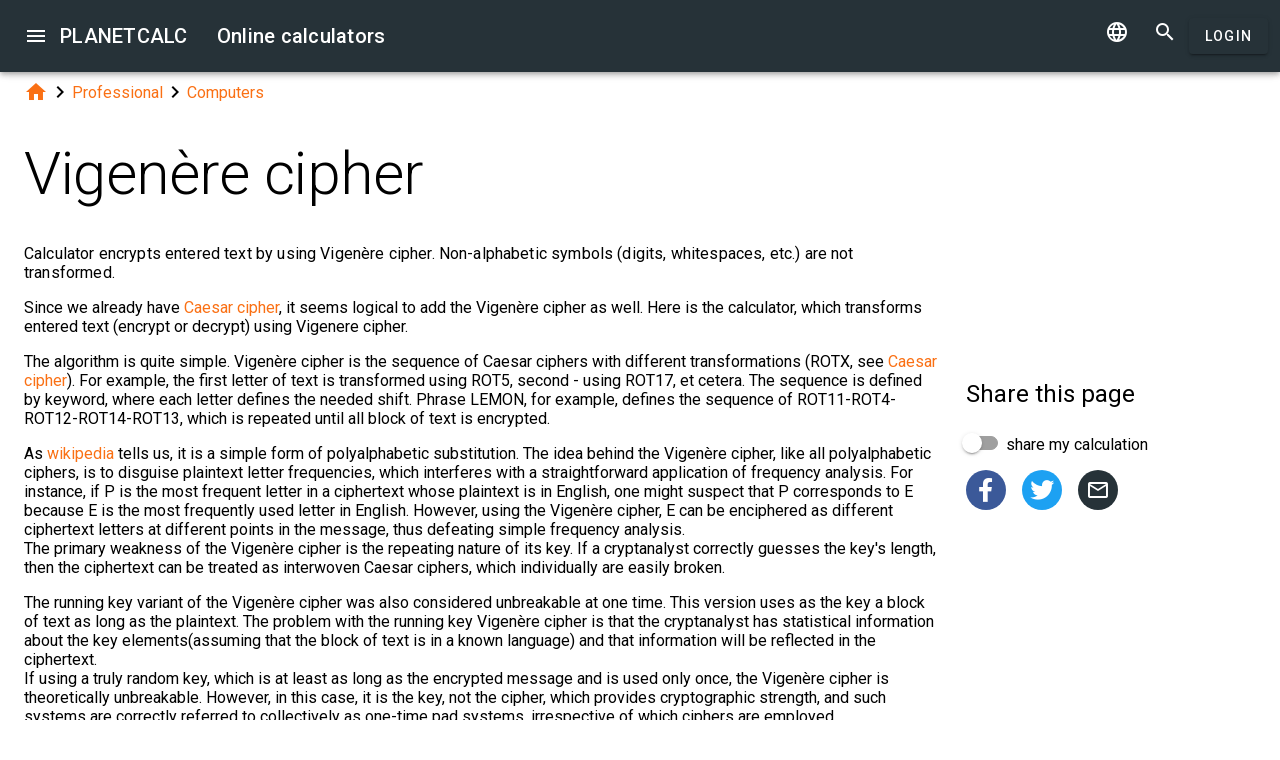

--- FILE ---
content_type: text/html; charset=UTF-8
request_url: https://embed.planetcalc.com/2468/
body_size: 9854
content:
<!doctype html><html lang="en">
<head>

	<meta charset="utf-8">
	<meta name="viewport" content="width=device-width, initial-scale=1.0">
	<link rel="preload" href="/font/pc-icons.woff2?t=2f4187228ca956c693a7216e80d6ea51" as="font" type="font/woff2" crossorigin/>
	<link rel="preconnect" href="https://fonts.gstatic.com" crossorigin/>
	<link href="https://fonts.googleapis.com/css?family=Roboto:300,400,500" rel="stylesheet">
	<link rel="preconnect" href="https://ajax.googleapis.com" crossorigin/>
	<link rel="icon" href="/favicon.svg" type="image/svg+xml">
<link rel="stylesheet" href="/style/min/planetcalc_common_3769.css">
<script async src="https://cdn.fuseplatform.net/publift/tags/2/3228/fuse.js"></script>

<meta name="keywords" content="#cipher, #cypher, Computers, decryption, encryption, text, Vigenere, Vigenère cipher, Сryptography"/><meta name="description" content=" Calculator encrypts entered text by using Vigenère cipher. Non-alphabetic symbols (digits, whitespaces, etc.) are not transformed."/><meta name="author" content="Timur : planetcalc member"/><meta name="generator" content="Planetcalc"/><link rel="canonical" href="https://planetcalc.com/2468/" /><style media="all">
body {  min-height:100% }
h1 { font-size: 3.75rem; line-height: 3.75rem; }
img.pc-math { vertical-align:middle;max-width: 100%; height: auto; }
.social-float {
	position: absolute;
	margin-left: auto;
	margin-right: auto;
	left: 0;
	right: 0;
	width: 350px;
    	height: 400px;
    	background: white;
	box-shadow: 0 0 10px rgba(0,0,0,0.5);
	z-index: 100;
}
td.comment_created {
    border-bottom: 0 !important;
    padding-bottom: 0 !important;
}
td.message {
	padding-top:0 !important;
}

#main_div { padding:0 }
.f_ {
	margin-top:0;
	line-height: normal;
}

	#request_status { width:900px; }
	.modal-body {  max-height: 800px;}
.sofia {
	margin:8px auto;
	text-align:center;
}
.right-ads { margin:16px 0; }
.v5 {
	background-color:#fafafa;
}
.card-authors { padding:0 1.5em 1.5em 1.5em; }

.author-date {
	padding:16px 0;
}
.author-date i {
	padding-right:8px;
}
.author-date a {
	padding-right:32px;
}
#comments {
	margin-top:32px;
}
#comments .t9 {
	margin-top:0;
}
.ads-inline {
    text-align: center;
}
.embed-form {
	margin-bottom:16px;
}

div.social a.oc { margin-right:16px }
div.social { margin: 16px 0; }
div.social h4 { margin-bottom:0 }
.share-url-text { margin:16px 0 }
.share-mode { margin-bottom: 16px; }
.share-url-text div { width:100% }
.similar-calc ul {  padding:0; }
.similar-calc ul li { padding:0 0 16px 16px; display: inline-block; }
#bottom-right-card { position: -webkit-sticky; position:sticky; top: 80px; }
#publift_hrec_1{min-height:250px}#publift_hrec_2{min-height:250px}#publift_mrec_1{min-height:250px}#publift_vrec_1{min-height:600px}#publift_footer{min-height:250px}
@media (min-width:480px){#publift_hrec_1{min-height:60px}}
@media (min-width:768px){#publift_hrec_1{min-height:90px}}</style>
<title>Online calculator: Vigen&egrave;re cipher</title>
</head>
<body id="ui_viewer" class="y1 viewer">
<div id="main_menu" class="nc w0 g1" tabindex="-1"><ul class="z0"  role="menu" aria-hidden="true"><li class="a1" role="menuitem" tabindex="0" onclick="document.location.href='\/all\/';"><span class="y0"><i class="material-icons">&#xe5c3;</i></span><span class="b1">All online calculators</span></li><li class="a1" role="menuitem" tabindex="-1" onclick="document.location.href='\/personal\/requests\/new\/';"><span class="y0"><i class="material-icons">&#xe90f;</i></span><span class="b1">Suggest a calculator</span></li><li class="a1" role="menuitem" tabindex="-1" onclick="document.location.href='\/todo\/translationtask\/?id[]=2468\u0026from=en';"><span class="y0"><i class="material-icons">&#xe894;</i></span><span class="b1">Translation</span></li></ul></div><div class="m1 q7 kb"><div class="q1"><div class="r1 s1 mdc-toolbar__section--shrink-to-fit" ><a class="material-icons n1" id="btn_main_menu" href="#">&#xe5d2;</a><a href="/" class="u1 nb" title="Online calculators"><h2 class="u1">PLANETCALC <span class="cc kc">Online calculators</span></h2></a></div><div class="r1 t1" ><a id="btn_change_language_menu" class="material-icons cc n1" href="#">&#xe894;</a><a class="material-icons n1" href="/search/">&#xe8b6;</a><a href="/personal/" class="cc ob c2 g2" id="planetcalc_login">Login</a></div></div><div style="min-height:0;"><div id="change_language_menu" class="nc w0 g1" tabindex="1"><ul class="z0"  role="menu" aria-hidden="true"><li id="change_language_de" class="a1" role="menuitem" tabindex="0" onclick="document.location.href='https:\/\/de.planetcalc.com\/2468\/?language_select=de';"><span class="y0"><i class="material-icons"> </i></span><span class="b1">Deutsch</span></li><li id="change_language_en" class="a1 f1" role="menuitem" tabindex="-1"><span class="y0"><i class="material-icons">&#xe5ca;</i></span><span class="b1">English</span></li><li id="change_language_es" class="a1" role="menuitem" tabindex="-1" onclick="document.location.href='https:\/\/es.planetcalc.com\/2468\/?language_select=es';"><span class="y0"><i class="material-icons"> </i></span><span class="b1">Español</span></li><li id="change_language_pt" class="a1" role="menuitem" tabindex="-1" onclick="document.location.href='https:\/\/pt.planetcalc.com\/2468\/?language_select=pt';"><span class="y0"><i class="material-icons"> </i></span><span class="b1">Português</span></li><li id="change_language_ru" class="a1" role="menuitem" tabindex="-1" onclick="document.location.href='https:\/\/planetcalc.ru\/2468\/?language_select=ru';"><span class="y0"><i class="material-icons"> </i></span><span class="b1">Русский</span></li><li id="change_language_zh" class="a1" role="menuitem" tabindex="-1" onclick="document.location.href='https:\/\/zh.planetcalc.com\/2468\/?language_select=zh';"><span class="y0"><i class="material-icons"> </i></span><span class="b1">中文</span></li><li id="change_language_fr" class="a1" role="menuitem" tabindex="-1" onclick="document.location.href='https:\/\/fr.planetcalc.com\/2468\/?language_select=fr';"><span class="y0"><i class="material-icons"> </i></span><span class="b1">Français</span></li></ul></div></div></div><div id="main_div" class="jb">  
	<div class="v_"> 
	<div class="w_"> 
<div class="main-column x_ g0" id="left-block"><div class="qb"><a class="material-icons" href="/">&#xe88a;</a><i class="material-icons">&#xe5cc;</i><a href="/search/?tag=1459">Professional</a><i class="material-icons">&#xe5cc;</i><a href="/search/?tag=1462">Computers</a></div><header><h1>Vigenère cipher</h1><p class="f_">Calculator encrypts entered text by using Vigenère cipher. Non-alphabetic symbols (digits, whitespaces, etc.) are not transformed.</p><div></div></header><script>
document.addEventListener("DOMContentLoaded",function() {
	var f = new FormatterTimeSpan();
	$('.nav-created').text(function ( i,t ) { return f.Format(t);});
});
</script>
<div class="article"><div class="article_body"><p>Since we already have <a href="/1434/">Caesar cipher</a>, it seems logical to add the Vigenère cipher as well. Here is the calculator, which transforms entered text (encrypt or decrypt) using Vigenere cipher. </p>
<p>The algorithm is quite simple. Vigenère cipher is the sequence of Caesar ciphers with different transformations (ROTX, see <a href="/1434/">Caesar cipher</a>). For example, the first letter of text is transformed using ROT5, second - using ROT17, et cetera. The sequence is defined by keyword, where each letter defines the needed shift. Phrase LEMON, for example, defines the sequence of ROT11-ROT4-ROT12-ROT14-ROT13, which is repeated until all block of text is encrypted.</p>
<p>As <a href="http://en.wikipedia.org/wiki/Vigen%C3%A8re_cipher"  rel="nofollow">wikipedia</a> tells us, it is a simple form of polyalphabetic substitution. The idea behind the Vigenère cipher, like all polyalphabetic ciphers, is to disguise plaintext letter frequencies, which interferes with a straightforward application of frequency analysis. For instance, if P is the most frequent letter in a ciphertext whose plaintext is in English, one might suspect that P corresponds to E because E is the most frequently used letter in English. However, using the Vigenère cipher, E can be enciphered as different ciphertext letters at different points in the message, thus defeating simple frequency analysis.<br />
The primary weakness of the Vigenère cipher is the repeating nature of its key. If a cryptanalyst correctly guesses the key's length, then the ciphertext can be treated as interwoven Caesar ciphers, which individually are easily broken.</p>
<p>The running key variant of the Vigenère cipher was also considered unbreakable at one time. This version uses as the key a block of text as long as the plaintext. The problem with the running key Vigenère cipher is that the cryptanalyst has statistical information about the key elements(assuming that the block of text is in a known language) and that information will be reflected in the ciphertext.<br />
If using a truly random key, which is at least as long as the encrypted message and is used only once, the Vigenère cipher is theoretically unbreakable. However, in this case, it is the key, not the cipher, which provides cryptographic strength, and such systems are correctly referred to collectively as one-time pad systems, irrespective of which ciphers are employed.</p>
<p></p>
<div id="calculator2463"></div><div class="ads-inline"><div id="publift_hrec_1" data-fuse="22916193055"></div></div><div class="pc-article-part"><div class="u5"><div class="w_ f8"  id="dialogv6411ef372a9c5"><div class="x_ j0"><div class="s8 t8"><a class="t_" target="_blank" href="https://planetcalc.com/2463/?license=1"><img src="/img/32x32i.png" alt="PLANETCALC, Vigenère cipher" width="32" height="32"></a><h4 class="y9">Vigenère cipher</h4></div></div><div class="x_ f0"><div class="v8" id="dialogv6411ef372a9c5_method"><label class="l8 w8">Tabula recta starts with</label><div class="m8"><div class="h2"><div class="u2"><input type="radio" class="v2" id="dialogv6411ef372a9c5_method0" name="method" checked value="ROT0"/><div class="w2"><div class="x2"></div><div class="y2"></div></div></div><label for="dialogv6411ef372a9c5_method0">ROT0 (&quot;a&quot; transforms to &quot;a&quot;)</label></div><div class="h2"><div class="u2"><input type="radio" class="v2" id="dialogv6411ef372a9c5_method1" name="method" value="ROT1"/><div class="w2"><div class="x2"></div><div class="y2"></div></div></div><label for="dialogv6411ef372a9c5_method1">ROT1 (&quot;a&quot; transforms to &quot;b&quot;)</label></div></div></div>
<div class="n4"><div id="hlp_dialogv6411ef372a9c5_method" class="e4 c4"></div></div></div><div class="x_ j0"><div class="j4 m4 g8 "><textarea class="l4"  name="text" id="dialogv6411ef372a9c5_text" rows="5" cols="60">ATTACK AT DAWN</textarea>
<div class="c3 k3"><div class="e3"></div><div class="f3"><label class="h3 i3" for="dialogv6411ef372a9c5_text">Text</label></div><div class="g3"></div></div></div><div class="n4"><div id="hlp_dialogv6411ef372a9c5_text" class="e4 c4"></div></div></div><div class="x_ a0"><div class="j4 g8"><input class="l4" type="text" value="LEMON"  name="key" id="dialogv6411ef372a9c5_key"/><label class="h3 i3" for="dialogv6411ef372a9c5_key">Key</label><div class="_3"></div></div><div class="n4"><div id="hlp_dialogv6411ef372a9c5_key" class="e4 c4"></div></div></div><div class="x_ a0"><div class="v8" id="dialogv6411ef372a9c5_transform"><label class="l8 w8">Transformation</label><div class="m8"><div class="h2"><div class="u2"><input type="radio" class="v2" id="dialogv6411ef372a9c5_transform0" name="transform" checked value="c"/><div class="w2"><div class="x2"></div><div class="y2"></div></div></div><label for="dialogv6411ef372a9c5_transform0">Encrypt</label></div><div class="h2"><div class="u2"><input type="radio" class="v2" id="dialogv6411ef372a9c5_transform1" name="transform" value="d"/><div class="w2"><div class="x2"></div><div class="y2"></div></div></div><label for="dialogv6411ef372a9c5_transform1">Decrypt</label></div></div></div>
<div class="n4"><div id="hlp_dialogv6411ef372a9c5_transform" class="e4 c4"></div></div></div><div class="x_ a0"><div class="s3 _ h8"><i class="w3"></i><select class="t3"  name="aselector" id="dialogv6411ef372a9c5_aselector"><option selected="selected"  value="english">English</option>
<option  value="portuguese">Portuguese</option>
<option  value="russian">Russian</option>
<option  value="russiannoYO">Russian (without ё)</option>
<option  value="spanish">Spanish</option>
</select><div class="_3"></div></div><div class="n4"><div id="hlp_dialogv6411ef372a9c5_aselector" class="e4 c4"></div></div></div><div class="x_ j0"><div class="r8"><button type="button" id="dialogv6411ef372a9c5_calculate" class="c2 g2 s_ pc-btn-calc"><span id="dialogv6411ef372a9c5_button_text">Calculate</span></button></div></div><div class="x_ j0"><div class="e8"><div id="dialogv6411ef372a9c5__progress_" role="progressbar" class="c8 m0 t0"><div class="p0"></div><div class="q0"></div><div class="n0 r0"><span class="o0"></span></div><div class="n0 s0"><span class="o0"></span></div></div></div></div><div class="x_ j0"><div></div><div class="n4 x"><div id="hlp_default_dialogv6411ef372a9c5" class="e4 c4"></div></div></div><div class="x_ j0"><div class="o8">Transformed text</div><div class="pc-output-value q8" id="dialogv6411ef372a9c5_transformed">&nbsp;</div></div><div class="x_ j0"><div class="b2"><div class="pc-calc-footer"><div class="ba u8"></div></div></div></div></div><script>function Dialogv6411ef372a9c5() {var me = this;me.id = "dialogv6411ef372a9c5";me.GetElement = function () { return document.getElementById( me.id ); };me.GetEventHandlerName = function () { return "dialoghandlerv6411ef372a9c5"; };this.dialog_controls = [new DialogInput("method", this, 0,new ElementAccessorRadio()),new DialogInput("text", this, 0,new ElementAccessorText()),new DialogInput("key", this, 0,new ElementAccessorText()),new DialogInput("transform", this, 0,new ElementAccessorRadio()),new DialogInput("aselector", this, 0,new ElementAccessorSelect()),new DialogInput("calculate", this, 0,new ElementAccessorOperation()),new DialogInput("_progress_", this, 0,new ElementAccessorDefault()),new DialogInput("", this, 0,new ElementAccessorDefault()),new DialogInput("transformed", this, 0,new ElementAccessorOutput())];me.dialog_controls._all ={};me.dialog_controls.forEach( function( e ) { if (me[e.id]===undefined) me[e.id] = e; me.dialog_controls._all[e.id] = e;} );this.addHandler = function ( handler ) {this.dialog_controls.forEach(function(c) { c.addHandler( handler);});};this.SetValues = function ( values ) {this.dialog_controls.forEach(function(c) {if ( values[c.id]!==undefined ) { c.SetValue( values[c.id] ); }});};this.Clear = function ( ) {this.dialog_controls.forEach(function( c) { c.ResetValue();});};this.SetDefaultValues = function () { this.Clear();};this.GetValues = function () {var ret = {}; this.dialog_controls.forEach(function( c) { ret[c.id] = c.GetValue();});return ret;};this.Validate = function ( ) {for(var i=0;i<me.dialog_controls.length;++i) if (!me.dialog_controls[i].Validate()) return false; return true;};this.layout = function ( ) {}};document.addEventListener("DOMContentLoaded", function(event) {var dlg = new Dialogv6411ef372a9c5();
var hd = new CalculatorHandler(new function () {
var me = this;
me.id = 2463;
me.global = 1;
var outputs = {};
me.sinks={change:[],done:[]};
me.startOnLoad = 1;
me.infinite = 0;
var inputs = {};
var renderers = {};
var recordsets = {};
var diagrams = {};
var handler, dialog, refreshTimer;var outer = this;me.adapter = null;me.timeout = 1500;
me.auto = 1;
me.init = function ( h, dlg ) { var o; handler=h;dialog =dlg;me.control = new CalcController(h,me.id);var n; var fn;n='text';if ( dlg[n] ) { inputs[n] = dlg[n]; }n='key';if ( dlg[n] ) { inputs[n] = dlg[n]; }n='transform';if ( dlg[n] ) { inputs[n] = dlg[n]; }n='method';if ( dlg[n] ) { inputs[n] = dlg[n]; }n='aselector';if ( dlg[n] ) { inputs[n] = dlg[n]; }o = dlg.transformed;outputs[o.id] =o;o.formatter =new FormatterSame( );handler.onReady();};
me.stop = function() {};
me.start = function() {handler.onStart();
var inputValues = me.getInputValues();me.control.onCalculate( inputValues );};me.getInputs = function() {
		return inputs;
	};
	function objectValues( a, o ) {
		for(var n in o) {
			a.push( o[n] );
	}
	}
	me.getOutputs = function() {
		var ret = [];
		objectValues( ret, outputs );
		objectValues( ret, diagrams );
		objectValues( ret, renderers );
	return ret;
	};
	me.getInputValues = function() {
		var r = {};
		for( var n in inputs) {
			r[n] = inputs[n].GetValue();
		}
		return r;
	};
me.setResult = function( res, done ) {outputs.transformed.SetValue(res.transformed);if (done) { handler.onStop();if ( PCF.requestFormulaUpdate( false ) ) { var mjx = window.MathJax; mjx.Hub.Queue(["Typeset",mjx.Hub]);};}}},{calculate:"Calculate", stop:"Stop"});;
hd.initdialog(dlg);dlg.addHandler(hd);window.dialoghandlerv6411ef372a9c5 = hd;});</script><div id="user_data_2463"><div class="tc" id="ud_note2463"><button class="c2 pc-btn-link ce"><i class="material-icons">&#xe14d;</i> Link</button> <button class="c2 pc-btn-new"><i class="material-icons">&#xe161;</i> Save</button>  <button type="button" class="c2 pc-btn-embed-wol"><i class="material-icons">&#xe87b;</i> Widget</button></div><script>document.addEventListener("DOMContentLoaded", function(event) { window.udh_2463=new PCUserDataHandler( { calcid:2463,id:"user_data_2463"});});</script></div></div></div><div class="ads-inline"><div id="publift_hrec_2" data-fuse="22916179273"></div></div>
<p></p></div></div><div id="copied_msg" class="ke"><div class="me"><div class="ne">URL copied to clipboard</div></div></div><div class="social social-share ee"><div class="share-mode"><div class="t9 share-switch"><div class="x6"><div class="z6"></div><div class="b7"><div class="_7"><input class="a7" type="checkbox" id="share_data_md"/></div></div></div> <label for="share_data_md">&nbsp;share my calculation</label></div><div class="share_data_msg z"></div></div><div class="share-buttons"><a class="pc-social-share oc pc" target="_blank" href="https://www.facebook.com/sharer/sharer.php?u=https%3A%2F%2Fembed.planetcalc.com%2F2468%2F" rel="noopener nofollow" data-origin="pc"><span class="material-icons">&#xf301;</span></a><a class="pc-social-share oc qc" target="_blank" href="https://twitter.com/intent/tweet?text=Online%20calculator%3A%20Vigen%C3%A8re%20cipher&url=https%3A%2F%2Fembed.planetcalc.com%2F2468%2F" rel="noopener nofollow" data-origin="qc"><span class="material-icons">&#xf303;</span></a><a class="pc-social-share oc r_" href="mailto:?subject=Online%20calculator%3A%20Vigen%C3%A8re%20cipher&body=https%3A%2F%2Fembed.planetcalc.com%2F2468%2F" rel="noopener nofollow" data-origin="r_"><span class="material-icons">&#xe0e1;</span></a></div><div class="share-url-text x"><div class="j4"><input class="l4" type="text" value="" readonly/><div class="_3"></div></div><div class="n4"><div id="share_data_md_hlp" class="e4 c4">Everyone who receives the link will be able to view this calculation</div></div><button class="c2 mc" type="button" ><span class="f2 ">Copy</span></button>
<div style="clear:both"></div></div></div><div class="similar-calc"><h4>Similar calculators</h4><ul><li>&bull; <a href="/1434/" title="Caesar cipher">Caesar cipher</a></li><li>&bull; <a href="/1902/" title="Text Formatter">Text Formatter</a></li><li>&bull; <a href="/708/" title="Regular expression tester">Regular expression tester</a></li><li>&bull; <a href="/747/" title="One&#039;s complement, and two&#039;s complement binary codes">One&#039;s complement, and two&#039;s complement binary codes</a></li><li>&bull; <a href="/1674/" title="Binary Coded Decimal (BCD)">Binary Coded Decimal (BCD)</a></li><li>&bull; <a href="/search/?section=1462" class="vc">Computers section ( 65 calculators )</a></li></ul></div><div class="b"><i class="material-icons">&#xe54e;</i>&nbsp;<a class="vc xb" href="/search/?tag=4430" >#cipher</a> <a class="vc xb" href="/search/?tag=4525" >#cypher</a> <a class="vc bc" href="/search/?tag=1462" >Computers</a> <a class="vc xb" href="/search/?tag=1875" >decryption</a> <a class="vc yb" href="/search/?tag=1207" >encryption</a> <a class="vc ac" href="/search/?tag=1203" >text</a> <a class="vc xb" href="/search/?tag=1874" >Vigenere</a> <a class="vc xb" href="/search/?tag=1873" >Vigenère cipher</a> <a class="vc zb" href="/search/?tag=1204" >Сryptography</a> </div><div class="b2"><span class="u8"><a href="https://planetcalc.com/2468/?license=1" target=_blank><i class="material-icons">&#xf304;</i><i class="material-icons">&#xf305;</i></a></span> PLANETCALC, Vigenère cipher<div class="ba u8"></div></div><div class="p9 qb author-date v"><i class="material-icons">&#xe7ff;</i><a href="/2468/?thanks=1">Timur</a><i class="material-icons">&#xe8b5;</i><span class="nav-created">2020-11-09 15:52:26</span></div>		<script>
		function showAvInitials( i ) {
			i.style.display="none";
			var d = i.parentNode;
			var bg = d.getAttribute("data-bg");
			d.style.backgroundColor = bg;
			var e = d.getElementsByClassName("tb");
			if ( e.length ) {
				e[0].style.display="inline";
			}
		}
		function CommentAvatarFormatter( formatter ) {
			var colors = [ "#D32F2F", "#C2185B", "#7B1FA2", "#512DA8", "#303F9F", "#1976D2", "#0288D1", "#0097A7", "#00796B", "#388E3C", "#689F38", "#AFB42B", "#FBC02D", "#FFA000", "#F57C00", "#E64A19", "#5D4037", "#455A64"];
	this.Format = function ( colname, record ) {
		var ret = '<div class="' + "sb" + '"';
			var name = record.nickname;
			if ( !name ) name = 'Unknown'; else name = name.toString();
			var hash = 0;
			for(var i =0 ;i<name.length;++i) {
				hash+=name.charCodeAt(i);
			}
			var color = colors[ hash%colors.length];
			var namearr = name.split(' ');
			var abbr ='';
			for(var i=0;i<namearr.length && i<2 ;++i) {
				if ( namearr[i].length) {
					abbr+=namearr[i].substr(0,1);
				}
			}
		if ( record.photo ) {
			ret+='data-bg="' + color + '"><img src="' + record.photo + '" alt="' + (record.nickname && record.nickname.replace?record.nickname.replace('"',"'"):'') + '" onerror="showAvInitials(this);">';
		} else {
			ret+=' style="background-color:' + color + '">';
		}
		ret+='<span class="' + "tb" + '"' + (record.photo?' style="display:none;"':'') + '>' + abbr.toUpperCase()  + '</span>';
		ret+='</div>';
		return ret;
	}
}</script>
<div id="comments"><div class="w_ f8"  id="dialogv696dc35b693d5"><div class="x_ j0"><div class="s8"><h4 class="y9">Comments</h4></div></div><div class="x_ _0"><div id="dialogv696dc35b693d5_group_sofia"  class="placeholder"></div></div><div class="x_ g0"><div class="w_ f8"  id="dialogv696dc35b693d5_group_comments"><div class="x_ j0"><div class="j4 m4 g8 "><textarea class="l4"  id="dialogv696dc35b693d5_message" rows="5" cols="80"></textarea>
<div class="c3"><div class="e3"></div><div class="f3"><label class="h3" for="dialogv696dc35b693d5_message">Your message</label></div><div class="g3"></div></div></div><div class="n4"><div id="hlp_dialogv696dc35b693d5_message" class="e4 c4"></div></div></div><div class="x_ j0"><div class="t9"><div class="x6"><div class="z6"></div><div class="b7"><div class="_7"><input class="a7" type="checkbox" id="dialogv696dc35b693d5_notify"/></div></div></div><label for="dialogv696dc35b693d5_notify"> Subscribe to comments notifications</label></div><div class="n4"><div id="hlp_dialogv696dc35b693d5_notify" class="e4 c4"></div></div></div></div></div><div class="x_ j0"><div class="e8"><div id="dialogv696dc35b693d5_progress" role="progressbar" class="c8 m0 t0"><div class="p0"></div><div class="q0"></div><div class="n0 r0"><span class="o0"></span></div><div class="n0 s0"><span class="o0"></span></div></div></div></div><div class="r8 x_ j0"><button class="c2 g2" type="button" id="dialogv696dc35b693d5_send"><span class="f2 ">Send</span></button>
</div><div class="x_ j0"><div id="dialogv696dc35b693d5_comments"  class="placeholder"></div></div><input type="hidden" value="2472" id="dialogv696dc35b693d5_messagebox"/></div><script>function Dialogv696dc35b693d5() {var me = this;me.id = "dialogv696dc35b693d5";me.GetElement = function () { return document.getElementById( me.id ); };me.GetEventHandlerName = function () { return "dialoghandlerv696dc35b693d5"; };this.dialog_controls = [new DialogInput("group_sofia", this, 0,new ElementAccessorDefault()),new DialogInput("group_comments", this, 0,new ElementAccessorDefault()),new DialogInput("message", this, new ValidatorTextSize( 0,5000 ),new ElementAccessorText()),new DialogInput("notify", this, 0,new ElementAccessorCheckbox()),new DialogInput("messagebox", this, 0,new ElementAccessorHidden()),new DialogInput("progress", this, 0,new ElementAccessorDefault()),new DialogInput("send", this, 0,new ElementAccessorOperation()),new DialogInput("comments", this, 0,new ElementAccessorDefault())];me.dialog_controls._all ={};me.dialog_controls.forEach( function( e ) { if (me[e.id]===undefined) me[e.id] = e; me.dialog_controls._all[e.id] = e;} );this.addHandler = function ( handler ) {this.dialog_controls.forEach(function(c) { c.addHandler( handler);});};this.SetValues = function ( values ) {this.dialog_controls.forEach(function(c) {if ( values[c.id]!==undefined ) { c.SetValue( values[c.id] ); }});};this.Clear = function ( ) {this.dialog_controls.forEach(function( c) { c.ResetValue();});};this.SetDefaultValues = function () { this.Clear();};this.GetValues = function () {var ret = {}; this.dialog_controls.forEach(function( c) { ret[c.id] = c.GetValue();});return ret;};this.Validate = function ( ) {for(var i=0;i<me.dialog_controls.length;++i) if (!me.dialog_controls[i].Validate()) return false; return true;};this.layout = function ( ) {}};document.addEventListener("DOMContentLoaded", function(event) {var dlg = new Dialogv696dc35b693d5();
var hd = function() {var dialogv696dc35b693d5_comments_init_data="";var dialogv696dc35b693d5_comments=new AjaxSetMessages(dialogv696dc35b693d5_comments_init_data, "/service/comments/", "dialogv696dc35b693d5_comments", "Loading...");dialogv696dc35b693d5_comments.Renderer.AddColumn("posted","Created",new RecordFieldFormatter( new FormatterTimeSpan() ));dialogv696dc35b693d5_comments.Renderer.AddColumn("avatar","",new CommentAvatarFormatter());dialogv696dc35b693d5_comments.Renderer.AddColumn("created","",new RecordFieldFormatter( new FormatterPrefix("Registered: ", new FormatterDateOnly()) ));dialogv696dc35b693d5_comments.Renderer.AddColumn("posts","",new RecordFieldFormatter( new FormatterPrefix("Posts: ", null) ));dialogv696dc35b693d5_comments.Render();dialogv696dc35b693d5_comments.qc.messagebox=2472;dialogv696dc35b693d5_comments.qc.language="en";dialogv696dc35b693d5_comments.qc.parent=0; var ch= new CommentFormHandler("https://embed.planetcalc.com/2468/?loginrequirednow=1&language_select=en",false);ch.setTable(dialogv696dc35b693d5_comments); return ch;}();;
hd.initdialog(dlg);dlg.addHandler(hd);});</script></div><div class="ads-inline"><div id="publift_footer" data-fuse="22916193061"></div></div></div><div class="x_ _0"><div id="top-right-card" class="right_fix"></div><div class="cc right-ads"><div id="publift_mrec_1" data-fuse="22916172285"></div></div><div id="bottom-right-card" ><div class="social social-share ce"><h4 class="share-title">Share <span class="share-subject">this page</span></h4><div class="share-mode"><div class="t9 share-switch"><div class="x6"><div class="z6"></div><div class="b7"><div class="_7"><input class="a7" type="checkbox" id="share_data"/></div></div></div> <label for="share_data">&nbsp;share my calculation</label></div><div class="share_data_msg z"></div></div><div class="share-buttons"><a class="pc-social-share oc pc" target="_blank" href="https://www.facebook.com/sharer/sharer.php?u=https%3A%2F%2Fembed.planetcalc.com%2F2468%2F" rel="noopener nofollow" data-origin="pc"><span class="material-icons">&#xf301;</span></a><a class="pc-social-share oc qc" target="_blank" href="https://twitter.com/intent/tweet?text=Online%20calculator%3A%20Vigen%C3%A8re%20cipher&url=https%3A%2F%2Fembed.planetcalc.com%2F2468%2F" rel="noopener nofollow" data-origin="qc"><span class="material-icons">&#xf303;</span></a><a class="pc-social-share oc r_" href="mailto:?subject=Online%20calculator%3A%20Vigen%C3%A8re%20cipher&body=https%3A%2F%2Fembed.planetcalc.com%2F2468%2F" rel="noopener nofollow" data-origin="r_"><span class="material-icons">&#xe0e1;</span></a></div><div class="share-url-text x"><div class="j4"><input class="l4" type="text" value="" readonly/><div class="_3"></div></div><div class="n4"><div id="share_data_hlp" class="e4 c4">Everyone who receives the link will be able to view this calculation</div></div><button class="c2 mc" type="button" ><span class="f2 ">Copy</span></button>
<div style="clear:both"></div></div></div><div class="ads-sticker right-ads"><div id="publift_vrec_1" data-fuse="22916193058"></div></div></div></div></div></div><script>
var shiftMax = 0;
document.addEventListener('DOMContentLoaded', function(){ 
	showStoreRef();
	
var sharer = new PSS.Sharer("my calculation",'Calculation data size is %1. To share your calculation please <a class="save_data_link" href="#">save the calculation data</a> to our server storage.');});


function getMobileOperatingSystem() {
	var userAgent = navigator.userAgent || navigator.vendor || window.opera;
	if (/android/i.test(userAgent)) {
		return "Android";
    }
    if (/iPad|iPhone|iPod/.test(userAgent) && !window.MSStream) {
        return "iOS";
    }
    return "unknown";
}
function showStoreRef() {
	if ( $(".wb").length && !$(".wb").is(":visible") ) {
	switch( getMobileOperatingSystem()) {
	case 'Android':{
		$(".pc-storeref-android").removeClass("cc");
	} break;
	case 'iOS':{
		$(".pc-storeref-ios").removeClass("cc");
	} break;
	}	
}
var savedData = [];function forEachCalc( func ) {
	if ( window.CurrentPageCalculators ) {
		for( var i =0;i<window.CurrentPageCalculators.length;++i ) {
			func( window.CurrentPageCalculators[i] );
		}
	}
}

forEachCalc( function ( calc ) {
	var sd = savedData[calc.CalculatorID ];
	if ( sd ) {
		calc.setProfile(sd,false);
}});

}
</script>
</div><!-- container-->
	<div class="horizontal_divider"></div>
	<footer class="t7">
	<ol >
		<li><h4>About</h4></li>
		<li><a href="/about/">The project</a></li>
		<li><a class="inline" href="//twitter.com/planetcalc" rel="nofollow" ><i class="material-icons">&#xf303;</i></a>
				</li>
	</ol>

	<ol >
		<li><h4>Terms</h4></li>
		<li><a href="/terms/">Terms of usage</a></li>  
		<li><a href="/privacy/">Privacy Policy</a></li>
	</ol>
	<ol >
		<li><h4>Calculators</h4></li>
		<li><a href="/all/">All online calculators</a></li>
	</ol>
	<ol >
		<li><h4>Community</h4></li>
		<li><a href="/comments/">All discussions</a></li>
		<li><a href="/allrequests/">All requests</a></li>
		<li><a href="/sofia/">Sofia's gallery</a></li>
		<li><a href="/dev/">For developers</a></li>
	</ol>
	<ol >
		<li><h4>Language</h4></li>
<li><a href="#" onclick="document.location.href='https:\/\/de.planetcalc.com\/2468\/?language_select=de'" title="Deutsch">Deutsch</a></li><li><a href="#" onclick="document.location.href='https:\/\/planetcalc.com\/2468\/?language_select=en'" title="English">English</a></li><li><a href="#" onclick="document.location.href='https:\/\/es.planetcalc.com\/2468\/?language_select=es'" title="Español">Español</a></li><li><a href="#" onclick="document.location.href='https:\/\/pt.planetcalc.com\/2468\/?language_select=pt'" title="Português">Português</a></li><li><a href="#" onclick="document.location.href='https:\/\/planetcalc.ru\/2468\/?language_select=ru'" title="Русский">Русский</a></li><li><a href="#" onclick="document.location.href='https:\/\/zh.planetcalc.com\/2468\/?language_select=zh'" title="中文">中文</a></li><li><a href="#" onclick="document.location.href='https:\/\/fr.planetcalc.com\/2468\/?language_select=fr'" title="Français">Français</a></li>	</ol>
	<ol >
		<li><h4>Personal section</h4></li>
		<li><a href="/personal/">
Login</a>
</li>
	</ol>
	<div class="pb">Copyright &copy; PlanetCalc Version:
	3.1.3794.0	</div>
</footer>
<script>if ( PCL===undefined ) {var PCL = {};}
	PCL.language_id='en';
PCL.minutes_ago_one="%1 minute ago";PCL.minutes_ago_other="%1 minutes ago";PCL.hours_ago_one="%1 hour ago";PCL.hours_ago_other="%1 hours ago";PCL.days_ago_one="%1 day ago";PCL.days_ago_other="%1 days ago";PCL.months_ago_one="%1 month ago";PCL.months_ago_other="%1 months ago";PCL.years_ago_one="%1 year ago";PCL.years_ago_other="%1 years ago";PCL.all="All";PCL.x_of_y="%1 of %2";PCL.items_per_page="Items per page";PCL.next_page="Next page";PCL.prev_page="Previous page";PCL.err_data_too_long="Calculation data size is %1. Your calculation data is too large. We allow %2 only.";PCL.userdata="The caclulation has been saved %2 by <a href=\"/personal/authorinfo/?id=%3\" rel=\"nofollow\">%1</a>";	PCL.yes="yes";PCL.no="no";	PCL.err_must_be_at_least_x_chars_long="Must be at least %1 characters long.";PCL.err_must_be_less_or_equal_x_chars="Must be fewer than %1 characters long.";		PCL.pluralCodes = ['zero','one','two','few','many'];
	PCL.ordinalIR = function( n ) {
		var i = n, w=0,f=0,t=0,v=0;
		if ((n%10)==1 && (n%100)!=11) return PCL.pluralCodes[1];if ((n%10)==2 && (n%100)!=12) return PCL.pluralCodes[2];if ((n%10)==3 && (n%100)!=13) return PCL.pluralCodes[3];return "other";	}
	PCL.cardinalIR = function( n ) {
		var i = n, w=0,f=0,t=0,v=0;
		if (v==0 && i==1) return PCL.pluralCodes[1];return "other";	}
	PCL.getOrdinal = function(n){
		return PCL['ordinal_' + PCL.ordinalIR( n )];
	}
</script>
<script src="https://ajax.googleapis.com/ajax/libs/jquery/3.6.0/jquery.min.js" crossorigin="anonymous"></script><script src="/lib/min/3768/pla_0_3768.js"></script><script id="Lib220406">"use strict";self.Planetcalc=new function(){var t=this;this.Calc2463=function(e,r,t,s,a,n,o){var i={russian:"абвгдеёжзийклмнопрстуфхцчшщъыьэюя",russiannoYO:"абвгдежзийклмнопрстуфхцчшщъыьэюя",english:"abcdefghijklmnopqrstuvwxyz",spanish:"abcdefghijklmnñopqrstuvwxyz",portuguese:"abcdefghijklmnopqrstuvwxyz"};function l(e){for(var r=0;r<i[n].length;++r)if(i[n][r]==e)return r;return-1}for(var h=new Array,u=0;u<i[n].length;++u){for(var f=new Array,c=0;c<i[n].length;++c)f[c]=i[n]["ROT0"==s?(u+c)%i[n].length:(u+c+1)%i[n].length];h[u]=f}for(var g=new Array,w=0,u=0;u<r.length;++u)-1!=l(r[u].toLowerCase())&&(g[w++]=r[u]);if(!g.length)throw{source:"key",message:a.badkey};for(var y,a="",w=0,u=0;u<e.length;++u)if("c"==t)-1!=(y=l(e[u].toLowerCase()))?(a+=h[r=l(g[w%g.length].toLowerCase())][y],w++):a+=e[u];else if("d"==t)if(-1!=(y=l(e[u].toLowerCase()))){for(r=l(g[w%g.length].toLowerCase()),c=0;c<i[n].length;c++)h[r][c]==e[u].toLowerCase()&&(a+=i[n][c]);w++}else a+=e[u];o.SetValue(a)},this.Res2463={res:{badkey:"Key contains bad alphabet",transform:{c:"Encrypt",d:"Decrypt"},method:{ROT0:'ROT0 ("a" transforms to "a")',ROT1:'ROT1 ("a" transforms to "b")'},aselector:{english:"English",russian:"Russian",spanish:"Spanish",russiannoYO:"Russian (without ё)",portuguese:"Portuguese"}}},this.Calculate2463=function(e){var r={};return t.Calc2463(e.text,e.key,e.transform,e.method,t.Res2463.res,e.aselector,{SetValue:function(e){r.transformed=e}}),r}};</script><script>
PLANETCALC.init();
</script>
</body>
</html>
